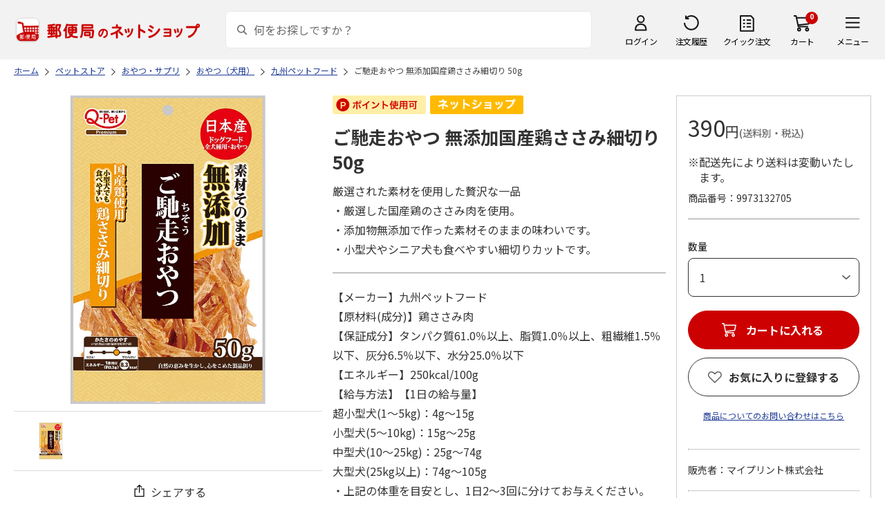

--- FILE ---
content_type: text/html; charset=shift_jis
request_url: https://www.shop.post.japanpost.jp/shop/g/gCS9973132705/
body_size: 11298
content:
<!DOCTYPE html>
<html lang="ja" xml="ja" xmlns:og="http://ogp.me/ns#" xmlns:fb="http://ogp.me/ns/fb#">
<head>
<meta http-equiv="Content-Type" content="text/html; charset=Shift_JIS">
<title>ご馳走おやつ 無添加国産鶏ささみ細切り 50g｜郵便局のネットショップ</title>
<link rel="canonical" href="https://www.shop.post.japanpost.jp/shop/g/gCS9973132705/">


<meta name="description" content="ご馳走おやつ 無添加国産鶏ささみ細切り 50g">
<meta name="keywords" content=",通販,ギフト,郵便局">


	
			
				<meta http-equiv="content-style-type" content="text/css">
<link rel="stylesheet" href="https://fonts.googleapis.com/css2?family=Noto+Sans+JP:wght@100;200;300;400;500;600;700&family=Roboto:wght@100;300;400;500;700&display=swap">
<link rel="stylesheet" href="/lib/photoswipe/photoswipe.css?st=202601201315">
<link rel="stylesheet" href="/css/site_base/base_01_reset.css?st=202601201315" media="all">
<link rel="stylesheet" href="/css/site_base/base_02_common.css?st=202601201315" media="all">
<link rel="stylesheet" href="/css/site_base/base_03_sidebox.css?st=202601201315" media="all">
<link rel="stylesheet" href="/css/site_base/base_04_goods.css?st=202601201315" media="all">
<link rel="stylesheet" href="/css/site_base/base_05_etc.css?st=202601201315" media="all">
<link rel="stylesheet" href="/css/site_base/base_06_customer.css?st=202601201315" media="all">
<link rel="stylesheet" href="/css/site_base/base_07_order.css?st=202601201315" media="all">
<link rel="stylesheet" href="/css/site_base/base_08_header.css?st=202601201315" media="all">
<link rel="stylesheet" href="/css/site_base/base_09_footer.css?st=202601201315" media="all">
<link rel="stylesheet" href="/css/site_base/base_10_append.css?st=202601201315" media="all">

<meta http-equiv="content-script-type" content="text/javascript">
<meta http-equiv="X-UA-Compatible" content="IE=edge,chrome=1">
<meta name="viewport" content="width=1600">
<script type="text/javascript" src="/js/jquery.js?st=202601201315"></script>
<script type="text/javascript" src="/js/jquery-ui.js?st=202601201315"></script>
<script type="text/javascript" src="/js/common.js?st=202601201315"></script>
<script type="text/javascript" src="/js/naviplus.js?st=202601201315" defer></script>
<script type="text/javascript" src="/js/jQueryAutoHeight_pc.js?st=202601201315"></script>
<script type="text/javascript" src="/lib/easypaginate.js?st=202601201315"></script>
<script type="text/javascript" src="/lib/easyPaginateDetail_option.js?st=202601201315"></script>
<script type="text/javascript" src="/lib/easyPaginate_option.js?st=202601201315"></script>
<script type="text/javascript" src="/lib/jquery.bxslider.v3.js?st=202601201315"></script>
<script type="text/javascript" src="/lib/jquery.bxslider_option.js?st=202601201315"></script>
<script type="text/javascript" src="/lib/loading.js?st=202601201315"></script>
<script type="text/javascript" src="/lib/jquery.bxslider.min.js?st=202601201315"></script>
<script type="text/javascript" src="/lib/photoswipe/photoswipe.min.js?st=202601201315"></script>
<script type="text/javascript" src="/lib/photoswipe/photoswipe-ui-default.min.js?st=202601201315"></script>
<script type="text/javascript" src="/lib/photoswipe/photswipe.set.js?st=202601201315"></script>

<!--[if IE 8]>
<script type="text/javascript" src="/lib/efo/pie_ie678.js?st=202601201315"></script>
<script type="text/javascript" src="/js/init_ie8.js?st=202601201315"></script>
<![endif]-->
<!--[if lt IE 9]>
<script type="text/javascript" src="http://html5shim.googlecode.com/svn/trunk/html5.js?st=202601201315"></script>
<![endif]-->
<link rel="alternate" type="application/rss+xml" title="郵便局のネットショップ" href="/shop/topic/feed.rss">
<link rel="SHORTCUT ICON" href="/img/sys/favicon.ico">

<script type="text/javascript" src="/js/site_base/base_01_common.js?st=202601201315"></script>
<script type="text/javascript" src="/js/site_base/base_02_goods.js?st=202601201315"></script>
<script type="text/javascript" src="/js/site_base/base_03_customer.js?st=202601201315"></script>
<script type="text/javascript" src="/js/site_base/base_04_order.js?st=202601201315"></script>
<script type="text/javascript" src="/js/site_base/base_05_append.js?st=202601201315"></script>

<script type="text/javascript" src="/netshop/js/top_banner.js?st=202601201315"></script>
<script type="text/javascript" src="/netshop/js/detail.js?st=202601201315"></script>

<script type="text/javascript" src="/js/goods_ajax_cart.js?st=202601201315"></script>
<script type="text/javascript">
var crsirefo_jscart = "";
</script>

<script>
(function(d, t) {
  var g = d.createElement(t),
      s = d.getElementsByTagName(t)[0];
  g.async = true;
  g.src = 'https://apis.google.com/js/plusone.js';
  g.innerHTML = '{lang:"ja"}';
  s.parentNode.insertBefore(g, s);
})(document, 'script');
</script>




			
	

<script type="text/javascript" src="/js/goods_ajax_cart.js?st=202601201315"></script>

<!-- GUID -->
<script>
window.dataLayer = window.dataLayer || [];
function gtag(){dataLayer.push(arguments);}

dataLayer.push({
'guid': '00000000-0000-0000-0000-000000000000'
});
</script>


<!-- Google Tag Manager -->
<script>(function(w,d,s,l,i){w[l]=w[l]||[];w[l].push({'gtm.start':new Date().getTime(),event:'gtm.js'});var f=d.getElementsByTagName(s)[0],j=d.createElement(s),dl=l!='dataLayer'?'&l='+l:'';j.async=true;j.src='https://www.googletagmanager.com/gtm.js?id='+i+dl;f.parentNode.insertBefore(j,f);})(window,document,'script','dataLayer','GTM-K5CFMKB');</script>
<!-- End Google Tag Manager -->

<meta property="og:title" content="ご馳走おやつ 無添加国産鶏ささみ細切り 50g">

<meta property="og:url" content="https://www.shop.post.japanpost.jp/shop/g/gCS9973132705/">
<meta property="og:image" content="https://d1bdgtbdniw5kz.cloudfront.net/img/goods/L/CS9973132705.jpg">
<meta property="og:site_name" content="郵便局のネットショップ">
<meta property="og:type" content="website">
<meta property="fb:admins" content="1475557956104693">

<meta property="og:locale" content="ja_JP">



<script type="text/javascript" src="/js/ppz_rid.js?st=202601201315"></script>
<script type="text/javascript" src="/js/ppz_recommend_draw.js?st=202601201315"></script>


</head>
<body 

		


	class="page-goods liquid"
		

>

    <script src="https://cdn.actagtracker.jp/ac-tag.js"></script>
<script>
  var recommend_customer_id = '';
  var tagTypePageView = 'page_view';
  var tagParamsPageView = {
    measure_account_id: 53012,
    customer_id: '',
    item_id: 'CS9973132705',
  };
  sendAcTag(tagTypePageView, tagParamsPageView);
</script>
<script src="https://cdn.actagtracker.jp/ac-recommend.js"></script>


<!-- Google Tag Manager (noscript) -->
<noscript><iframe src="https://www.googletagmanager.com/ns.html?id=GTM-K5CFMKB"
height="0" width="0" style="display:none;visibility:hidden"></iframe></noscript>
<!-- End Google Tag Manager (noscript) -->

<div id="fb-root"></div>
<script>(function(d, s, id) {
  var js, fjs = d.getElementsByTagName(s)[0];
  if (d.getElementById(id)) return;
  js = d.createElement(s); js.id = id;
  js.src = "//connect.facebook.net/ja_JP/sdk.js#xfbml=1&version=v2.5";
  fjs.parentNode.insertBefore(js, fjs);
}(document, 'script', 'facebook-jssdk'));
</script>


	
		<div class="wrapper_">
	




	
	
		
			<div id="header02">
  <div id="header_top">
    <p id="sitelogo">
      <a href="/">
        <img src="/img/usr/common/header/site_logo.png" alt="郵便局" border="0">
      </a>
    </p>
    <form action="/shop/goods/search.aspx" method="get" name="frmSearch">
      <div class="box_search_">
        <div class="search_input_">
          <input type="hidden" name="search" value="x" />
          <input type="image" id="search_btn" src="/img/usr/common/header/icon_search.png" alt="検索" name="image" tabindex="1">
          <input name="keyword" type="text" class="keyword_" id="keyword" tabindex="1" placeholder="何をお探しですか？" maxlength="100" onfocus="javascript: cText(this)" onblur="javascript: sText(this)" style="color:#666" autocomplete="off">
          <input type="hidden" name="image" value="">
          <span class="search_wrap_deletebtn"></span>
        </div>
        <div class="search_panel_">
        </div>
      </div>
    </form>
    <ul class="header_menu_">
      <li class="mypage_">
        <a href="/shop/customer/menu.aspx">ログイン</a>
        <div class="header_menu_panel_">
          <a href="/shop/customer/menu.aspx" class="btn_login_">ログイン</a>
          <a href="/shop/customer/entry.aspx" class="link_entry_">アカウント作成</a>
        </div>
      </li>
      <li class="history_"><a href="/shop/customer/history.aspx">注文履歴</a></li>
      <li class="quickorder_"><a href="/shop/quickorder/quickorder.aspx">クイック注文</a></li>
      <li class="cart_">
        <div class="cart_items_">0</div>
        <div class="cart_box_"><a href="/shop/cart/cart.aspx" class="cart_">カート</a></div>
        <script type="text/javascript" src="/js/goods_cartlist.js?st=202601201315"></script>
      </li>
      <li class="nav_">
        <span>メニュー</span>
        <div class="header_nav_panel_">
          <div class="header_nav_line_">
            <div class="header_nav_box_">
              <div class="headline_">商品を探す</div>
              <ul>
                <li><a href="/shop/genre/speciallist.aspx">すべての特集から探す</a></li>
                <li><a href="/shop/pages/recommend_3.aspx">ランキングから探す</a></li>
              </ul>
            </div>
            <div class="header_nav_box_">
              <ul>
                <li><a href="/shop/pages/gift.aspx">ギフトを探す</a></li>
                <li><a href="/shop/pages/shokuhinstore.aspx">食品・グルメを探す</a></li>
                <li><a href="/shop/pages/goodsstore.aspx">キャラクター商品を探す</a></li>
                <li><a href="/shop/pages/kitte_hagakistore.aspx">切手・はがきを探す</a></li>
              </ul>
            </div>
          </div>
          <div class="header_nav_line_">
            <div class="header_nav_box_">
              <div class="headline_">ニュース</div>
              <ul>
                <li><a href="/shop/topic/topicdetaillist.aspx">お知らせ一覧</a></li>
              </ul>
            </div>
            <div class="header_nav_box_">
              <div class="headline_">アカウント管理</div>
              <ul>
                <li><a href="/shop/cart/cart.aspx">買い物カゴ</a></li>
                <li><a href="/shop/customer/menu.aspx">マイページ</a></li>
                <li><a href="/shop/customer/history.aspx">注文履歴</a></li>
                <li><a href="/shop/customer/custdestlist.aspx">アドレス帳の確認</a></li>
              </ul>
            </div>
          </div>
          <div class="header_nav_line_">
            <div class="header_nav_box_">
              <div class="headline_">ヘルプ・ガイド</div>
              <ul>
                <li><a href="/shop/pages/faq.aspx">よくある質問</a></li>
                <li><a href="/shop/pages/guide.aspx">はじめての方へ（ご利用ガイド）</a></li>
                <li><a href="https://www.jp-ts.jp/Content/contacts/index.html">ネットショップへの出品希望</a></li>
              </ul>
            </div>
            <div class="header_nav_box_">
              <div class="contact_">
                <a href="/shop/contact/contact.aspx">お問い合わせ</a>
              </div>
            </div>
          </div>
        </div>
      </li>
    </ul>
  </div>
  <!-- #header_top -->
</div>
<!-- #header02 -->
		
	
	


<link rel="stylesheet" href="/css/site_page/page_goodsdetail.css?st=202601201315">
<script type="text/javascript" src="/js/site_page/page_goodsdetail.js?st=202601201315"></script>
<div class="container_">
<div class="contents_">

<div class="mainframe_">

<script type="text/javascript" src="/js/related-words.js?st=202601201315"></script>

<style>
.block-goods-hashtagarea {
    display: flex;
    flex-wrap: wrap;
    padding: 10px 0 10px;
}
.block-goods-hashtagarea a {
    display: inline-block;
    padding: 5px 8px;
    margin: 0 10px 10px 0;
    background: #eee;
    /* background: #fff; */
    font-size: 12px;
    border-radius: 3px;
}
</style>
<script>
      function sizeChange(obj){
          var val = obj.options[obj.selectedIndex].value;
          if( val != "" )
              location.href = val;
    };
    
    document.addEventListener("DOMContentLoaded", function() {
        if('ontouchend' in document){
            document.getElementsByClassName("gallery_box")[0].style.display ="none";
            document.getElementsByClassName("gallery_box")[1].style.display ="";
        };
    });
    
</script>
<div class="success-msg">クリップボードにコピーしました</div>
<script type="text/javascript">
  function copyFixedText(url) {
    const text = url;
    const tempTextArea = document.createElement("textarea");
    tempTextArea.value = text;
    document.body.appendChild(tempTextArea);
    tempTextArea.select();
    document.execCommand("copy");
    document.body.removeChild(tempTextArea);
  }
</script>

<div class="navitopicpath_">
<ul id="bread-crumb-list" itemscope itemtype="https://schema.org/BreadcrumbList">
  <li itemprop="itemListElement" itemscope itemtype="https://schema.org/ListItem">
    <a href="https://www.shop.post.japanpost.jp/shop/" itemprop="item" class="topicpath_home_">
      <span itemprop="name">ホーム</span>
    </a>
    <meta itemprop="position" content="1" />
  </li>
  <li itemprop="itemListElement" itemscope itemtype="https://schema.org/ListItem">
    <a href="/shop/r/r96/" itemprop="item">
      <span itemprop="name">ペットストア</span>
		</a><meta itemprop="position" content="2">
  </li>
  <li itemprop="itemListElement" itemscope itemtype="https://schema.org/ListItem">
    <a href="/shop/r/r9602/" itemprop="item">
      <span itemprop="name">おやつ・サプリ</span>
		</a><meta itemprop="position" content="3">
  </li>
  <li itemprop="itemListElement" itemscope itemtype="https://schema.org/ListItem">
    <a href="/shop/r/r960201/" itemprop="item">
      <span itemprop="name">おやつ（犬用）</span>
		</a><meta itemprop="position" content="4">
  </li>
  <li itemprop="itemListElement" itemscope itemtype="https://schema.org/ListItem">
    <a href="/shop/r/r96020106/" itemprop="item">
      <span itemprop="name">九州ペットフード</span>
		</a><meta itemprop="position" content="5">
  </li>


  <li itemprop="itemListElement" itemscope itemtype="https://schema.org/ListItem">
    <a href="/shop/g/gCS9973132705/" itemprop="item">
      <span itemprop="name">ご馳走おやつ 無添加国産鶏ささみ細切り 50g</span>
    </a>
    <meta itemprop="position" content="6">
  </li>

</ul>

</div>


<p class="message_"></p>


<input type="hidden" value="" id="hidden_variation_group">
<input type="hidden" value="0" id="variation_design_type">
<input type="hidden" value="CS9973132705" id="hidden_goods">
<div class="goodsproductdetail_">
  <div class="goodsimg_ goodsdetail_leftbox_" id="gallery">
    <div class="gallery_box">
      
      <div class="etc_goodsimg_">
        <div class="etc_goodsimg_line_">
      
          
          <div class="etc_goodsimg_item_ js-lightbox-gallery-info">
            <a href="https://d1bdgtbdniw5kz.cloudfront.net/img/goods/L/CS9973132705.jpg" class="info" name="CS9973132705" title="ご馳走おやつ 無添加国産鶏ささみ細切り 50g" rel="lightbox" data-lightbox="goods-image-set">
              <img src="https://d1bdgtbdniw5kz.cloudfront.net/img/goods/L/CS9973132705.jpg" alt="ご馳走おやつ 無添加国産鶏ささみ細切り 50g">
            </a>
          </div>
          
          
          
          
          
          
          
          
        
        </div>
      </div>
      

      
      <div class="img_L_">
        <span class="goods_img_">
        <img src="https://d1bdgtbdniw5kz.cloudfront.net/img/goods/L/CS9973132705.jpg" alt="ご馳走おやつ 無添加国産鶏ささみ細切り 50g" class="src_l_">
        </span>
        <div id="jsZoomLens"></div>
      </div>
      <div id="jsZoomArea"><img src="https://d1bdgtbdniw5kz.cloudfront.net/img/goods/L/CS9973132705.jpg" alt="ご馳走おやつ 無添加国産鶏ささみ細切り 50g"></div>
      
    </div>

    
    <div class="gallery_box" id="tb" style="display: none;">
      
      <div class="etc_goodsimg_">
        <div class="etc_goodsimg_line_ my-gallery">
      
          
          <figure class="etc_goodsimg_item_">
            <a href="https://d1bdgtbdniw5kz.cloudfront.net/img/goods/L/CS9973132705.jpg" data-size="420x420">
              <img src="https://d1bdgtbdniw5kz.cloudfront.net/img/goods/L/CS9973132705.jpg" alt="ご馳走おやつ 無添加国産鶏ささみ細切り 50g">
            </a>
          </figure>
          
          
          
          
          
          
          
          
        
        </div>
      </div>
      

      
      <div class="img_L_">
        <span class="goods_img_">
          <img src="https://d1bdgtbdniw5kz.cloudfront.net/img/goods/L/CS9973132705.jpg" alt="ご馳走おやつ 無添加国産鶏ささみ細切り 50g">
        </span>
      </div>
      

    </div>
    
    
    <div class="snsbox_">
    
      <div class="share_box_">
				<input type="image" id="webShareBottom" src="/img/usr/sp/share_icon_2.png?st=202601201315" title="シェアする" alt="シェアする">
				<span id="webShareTxt">シェアする</span>
			</div>
    </div>
    

<script type="text/javascript">
  const share_title = "この商品を共有する";
  const share_url = "https://www.shop.post.japanpost.jp/shop/g/gCS9973132705/";
  const shareButtonTop = document.getElementById('webShareTop');

  if (shareButtonTop) {
    shareButtonTop.addEventListener('click', async () => {
      if ('share' in navigator) {
        try {
          await navigator.share(
              {
                  title: share_title,
                  url: share_url,
              });
        } catch (error) {
          console.error(error);
        }
      } else {
          const url = share_url;
          copyFixedText(url);
          jQuery('.success-msg').fadeIn("slow", function () {
              jQuery(this).delay(2000).fadeOut("slow");
          });
      }
    });
  }

  const shareButtonBottom = document.getElementById('webShareBottom');
  if (shareButtonBottom) {
    shareButtonBottom.addEventListener('click', async () => {
      if ('share' in navigator) {
        try {
          await navigator.share(
              {
                  title: share_title,
                  url: share_url,
              });
        } catch (error) {
          console.error(error);
        }
      } else {
          const url = share_url;
          copyFixedText(url);
          jQuery('.success-msg').fadeIn("slow", function () {
              jQuery(this).delay(2000).fadeOut("slow");
          });
      }
    });
  }
  const shareButtonTxt = document.getElementById('webShareTxt');
  if (shareButtonTxt) {
    shareButtonTxt.addEventListener('click', async () => {
      if ('share' in navigator) {
        try {
          await navigator.share(
              {
                  title: share_title,
                  url: share_url,
              });
        } catch (error) {
          console.error(error);
        }
      } else {
          const url = share_url;
          copyFixedText(url);
          jQuery('.success-msg').fadeIn("slow", function () {
              jQuery(this).delay(2000).fadeOut("slow");
          });
      }
    });
  }

</script>

<div id="ppz_recommend23"></div>
<script>
  var acRecommend_23 = (()=>{
  var measure_account_id=  53012 ;
  var rid =  23 ;
  var customer_id= recommend_customer_id;
  var item_id = 'CS9973132705';
  var recommendProperties = {
    measure_account_id: measure_account_id,
    rid : rid,
    customer_id: customer_id,
    item_id : item_id ,
    obj_name: 'acRecommend_23'
  };
  return newAcRecommend(sendAcTag, recommendProperties);
})();

(()=>{
  var params = {
    num:  20 ,
    filter: {
      same_categories: ["cat01","cat02","cat03"],
      filter_values: [
      ]
    }
  };

  var targetId = 'ppz_recommend23';
  var drawFunc = recommend_draw03;
  var altHtml = ''
  acRecommend_23.fetchItems(params, targetId, drawFunc, altHtml);
})();
</script>

    
		
    
  </div>

  <div class="goods_spec_box goodsdetail_centerbox_">
		<div class="icon_ design_ico_wrap_">
			
			
			<img class="icon_use_point_" src="/img/icon/icon_point_available.png" alt="ポイント使用可">
			
			
			
			
			
			
      
      
			
			
			
			
			
			
			
			
			
			
			
			
      <img class="img_rulesicon1_" src="https://d1bdgtbdniw5kz.cloudfront.net/img/icon/00000001.png" alt="ネットショップ">
      
      
			
			
		</div>
	
    

    <h1 class="goods_name_">ご馳走おやつ 無添加国産鶏ささみ細切り 50g</h1>
    <div class="goodsspec_">
      <div class="goodscomment1_">厳選された素材を使用した贅沢な一品<br>・厳選した国産鶏のささみ肉を使用。<br>・添加物無添加で作った素材そのままの味わいです。<br>・小型犬やシニア犬も食べやすい細切りカットです。</div>
      <div class="goodscomment2_">【メーカー】九州ペットフード<br>【原材料(成分)】鶏ささみ肉<br>【保証成分】タンパク質61.0％以上、脂質1.0％以上、粗繊維1.5％以下、灰分6.5％以下、水分25.0％以下<br>【エネルギー】250kcal/100g<br>【給与方法】【1日の給与量】<br>超小型犬(1～5kg)：4g～15g<br>小型犬(5～10kg)：15g～25g<br>中型犬(10～25kg)：25g～74g<br>大型犬(25kg以上)：74g～105g<br>・上記の体重を目安とし、1日2～3回に分けてお与えください。<br>・与える量や大きさは体調・年齢・季節・運動量・妊娠期などにより異なりますので状況により調整してください。<br>・歯の生えそろわない幼犬には与えないでください。<br>・愛犬の食べ方や習性によってはのどを詰まらせることがありますので、必ず観察しながらお与えください。<br>【原産国または製造地】日本<br>【保管方法】・開封前：直射日光、高温多湿を避けて保存してください。<br>・開封後：必ずチャックを閉め冷蔵庫に保管し、賞味期限にかかわらず早くお与えください。<br>【諸注意】・保存料を使用しておりませんので、開封後は必ず冷蔵庫で保管してください。<br>・時間の経過による色や硬さの変化が見られても品質には影響ありません。<br>・本製品は原料そのものを乾燥しておりますので、原料の大きさや色によってバラつきがありますが品質には影響ありません。<br>・製品の表面に白い微粉(アミノ酸・カルシウム)が付着する場合がありますが品質には影響ありません。<br>・子供が愛犬に与える時は安全のために大人が立ち会い、手などを噛まれないようにご注意ください。<br>・幼児・子供・ペットの届かないところに保管し、犬以外には与えないでください。<br>・おいしさを保つための脱酸素材は食べられません。また、開封後は効果がなくなりますのでお捨てください。<br>【賞味／使用期限(未開封)】12ヶ月</div>
      <div class="caution_">
        
        <h3><style type="text/css">@charset "UTF-8";.comment2-table tr th{  background-color: #f5f5f5;  text-align: center;  font-weight: bold;  width: 80px;  padding: 4px;   border: solid 1px #000000;}.comment2-table tr td{ padding: 4px;   border: solid 1px #000000; }</style><table border="1" class="comment2-table"><tr><th>送料</th><td>お届け先ごと1,100円（税込）<br>※北海道・沖縄は1,650円（税込）<br><a href="https://www.shop.post.japanpost.jp/shop/r/r96/">ペットストア</a>の商品に限り、お届け先ごとのご注文金額が11,000円（税込）以上の場合は、お客様の送料負担はございません。（北海道・沖縄は除く）<tr><th>同梱等</th>  <td>この商品は、<a href="https://www.shop.post.japanpost.jp/shop/r/r96/">ペットストア</a>の商品のみ同梱可能です。</td></tr><tr>  <th>お届け<br>予定日</th>  <td>商品はお申込み受付後、7営業日程度で発送いたします。<br>※土日、祝日、年末年始は休業日となっております。<br>※在庫状況、天候や交通事情などによって、お届けが遅れることがございますので予めご了承ください。<br>※コンビニ決済、PayEasyでのお支払いはご入金確認後の発送となります。</td></tr> <tr>  <th>備考</th>  <td> ※11点以上、ご購入希望の場合は、カート画面で「10+」を選択、必要数量を入力し「再計算」ボタンを押下してください。当画面での「カートに入れる」ボタン押下時の数量選択は1個で結構です。</td></tr></table></h3>
        
				
      </div>
    </div>
  </div>

  <div class="goods_price_box goodsdetail_rightbox_" id="cart-area">
	
      <div class="pricebox_">
        
				
				
        
        
					
						<p class="price_"> 390円<span class="tax_">(送料別・税込)</span></p>
					
        
			</div>
			
			
			<p class="postage_cd_ indent_">※配送先により送料は変動いたします。</p>
			
			
			
			
			
			<dl class="spec_goods_code_">
				<dt>商品番号</dt>
				<dd>9973132705</dd>
			</dl>
							
			
		
      
      <form name="frm" method="POST" action="/shop/cart/cart.aspx">
        <div class="select_box_wrap">

        
          <span class="variationlist_"><input name="goods" type="hidden" value="CS9973132705">
          </span>
        
        </div>
      
       
         
      
      

			
			
        <div class="cartbox_">
          <ul class="goods_">
            
            <li class="qty_select qty_">
              <span class="qty_goods_"><span class="qty_goods_ttl_">数量</span>
              <select name="qty_select" class="qty_select_"><option value="1">1</option><option value="2">2</option><option value="3">3</option><option value="4">4</option><option value="5">5</option><option value="6">6</option><option value="7">7</option><option value="8">8</option><option value="9">9</option><option value="10">10+</option></select>
              <input type="text" name="qty1" value="1" size="3" maxlength="3" tabindex="1" style="display:none;">
              <input type="hidden" id="qty" name="qty" value="">
              </span>
            </li>
            
            <li>
            
              
            <div class="js-cart">
              <a href="/shop/cart/cart.aspx?goods=CS9973132705" class="js-cart__link_"><span class="btn_cart_" src="/img/sys/button/cart_s.gif">カートに入れる</span></a>
            </div>
              
            
            <div class="js-cart-frame">
              <div class="cart_frame_">
                <div class="cart_frame_title_">カートに追加されました。</div>
                <div class="cart_item_">
                  <div class="cart_item_img_"><img src="https://d1bdgtbdniw5kz.cloudfront.net/img/goods/L/CS9973132705.jpg" alt="ご馳走おやつ 無添加国産鶏ささみ細切り 50g" class="src_l_"></div>
                  <div class="cart_item_desc_">
                    <div class="cart_item_name_">ご馳走おやつ 無添加国産鶏ささみ細切り 50g</div>
                    <div class="cart_item_price_">
											
											 390円<span class="cart_item_hidden_price_"> 390円</span>
											
											<span class="tax_">(送料別・税込)</span>
										</div>
                    <div class="cart_item_qty_">数量<span></span></div>
                  </div>
                </div>
                <div class="cart_item_amt_">商品合計金額<span></span></div>
                <div class="cart_item_btn_">
                  <a class="cart_item_cart_" href="/shop/cart/cart.aspx">カートに進む</a>
                  <a class="cart_item_continue_" href="">ショッピングを続ける</a>
                </div>
                <a class="cart_frame_close_" href="">×</a>
              </div>
            </div>
            <div class="js-cart-bg"></div>
            </li>
          </ul>
        </div>
				
				
				
      </form>
      
      
      <input type="hidden" id="js_crsirefo_hidden" name="js_crsirefo_hidden" value="a8e40c0121ff255166fe491d9ae7b6d44549929732ccc21fcbcbd029ad584575">

<div id="bookmark_" class="block-goods-favorite">


  <a class="block-goods-favorite--btn bookmark_btn js-animation-bookmark" href="https://www.shop.post.japanpost.jp/shop/customer/bookmark.aspx?goods=CS9973132705&crsirefo_hidden=a8e40c0121ff255166fe491d9ae7b6d44549929732ccc21fcbcbd029ad584575">お気に入りに登録する</a>

</div>

<script type="text/javascript" src="/lib/jquery-1.11.1.js?st=202601201315"></script>
<script type="text/javascript" src="/lib/jquery.balloon.js?st=202601201315"></script>
<script type="text/javascript">
	var jq1111 = jQuery.noConflict(true);
</script>
<script type="text/javascript" src="/js/ui.js?st=202601201315"></script>
<script type="text/javascript" src="/js/sys.js?st=202601201315"></script>
<script type="text/javascript" src="/js/tmpl.js?st=202601201315"></script>
<script type="text/javascript" src="/js/goods_ajax_bookmark.js?st=202601201315"></script>
      
<div id="cancel-modal" data-title="お気に入りの解除" style="display:none;">
  <div class="modal-body">
    <p>お気に入りを解除しますか？</p>
  </div>
  <div class="modal-footer">
    <input type="button" name="btncancel" class="btn btn-secondary" value="キャンセル">
    <a class="btn btn-primary block-goods-favorite-cancel--btn js-animation-bookmark js-modal-close">OK</a>
    <div class="bookmarkmodal-option">
      <a href="/shop/customer/bookmark.aspx" target="_blank">お気に入り一覧へ</a>
    </div>
  </div>
</div>

      

      <div id="contactbtn">
        <a href="https://www.shop.post.japanpost.jp/shop/contact/contact.aspx">商品についてのお問い合わせはこちら</a>
      </div>
      

      
      <div class="auttxt_">
        <ul>
          <li class="seller_">販売者：マイプリント株式会社</li>
          <li class="tel_">TEL： 0120-710-132</li>
          
          <li class="period_">在庫：在庫あり</li>
          
          
          <li class="period_">販売期間
            <br>2024年07月10日～2028年07月31日
          </li>
          
          
        </ul>
      </div>
      
      
      <div id="spec_delivery" class="specinfo_">
        <div class="h3_wrap">
          <h3>配送情報</h3>
        </div>
				
        <dl class="delivery_day_">
          <dt>配送期間</dt>
          
          <dd>2024年07月17日～2028年08月07日</dd>
          
          
        </dl>
				
        <div class="spec_delivery_icons_wrap_">
					
					<dl class="method_">
						<dt>配送方法</dt>
						<dd>
							<span class="yu_pack_">ゆうパック</span>
							
							
							
							
							
							
							
						</dd>
					</dl>
          
          
          
          
          
					<dl class="date_">
						<dt>お届け日</dt>
						<dd>指定不可</dd>
					</dl>
          
					<dl class="noshi_">
						<dt>のし</dt>
						<dd>対応不可</dd>
					</dl>
        </div>
      </div>
      <div id="spec_payment" class="specinfo_">
        <div class="h3_wrap">
          <h3>決済方法</h3>
          <p><a href="/shop/pages/legal.aspx#shiharai_title">詳細はこちら</a></p>
        </div>
        <p class="txt_">下記の決済方法がご利用頂けます。</p>
        <div class="spec_payment_icons_">
          
          <span class="ico_img_ ico-credit"><img src="/img/usr/icon/payment_credit.png" alt="クレジット"></span>
          <span class="ico_img_ ico-conveni"><img src="/img/usr/icon/payment_conveni.png" alt="コンビニ"></span>
          <span class="ico_img_ ico-jpbank"><img src="/img/usr/icon/payment_jpbank.png" alt="ゆうちょ即時振替"></span>
          <span class="ico_img_ ico-payeasy"><img src="/img/usr/icon/payment_payeasy.png" alt="Payeasy"></span>
          
          <span class="ico_img_ ico-paidy"><img src="/img/usr/icon/payment_paidy.png" alt="あと払い（ペイディ）"></span>
          
          <span class="ico_img_ ico-paypay"><img src="/img/usr/icon/payment_paypay.png" alt="PayPay"></span>
          <span class="ico_img_ ico-aupay"><img src="/img/usr/icon/payment_aupay.png" alt="au PAY"></span>
          
          
          
        </div>
      </div>
  </div>
</div>
<div id="ppz_recommend24"></div>
<script>
var acRecommend_24 = (()=>{
  var measure_account_id=  53012 ;
  var rid =  24 ;
  var customer_id= recommend_customer_id;
  var item_id = 'CS9973132705';
  var recommendProperties = {
    measure_account_id: measure_account_id,
    rid : rid,
    customer_id: customer_id,
    item_id : item_id ,
    obj_name: 'acRecommend_24'
  };
  return newAcRecommend(sendAcTag, recommendProperties);
})();

(()=>{
  var params = {
    num:  20 ,
    filter: {
      filter_values: [
      ]
    }
  };

  var targetId = 'ppz_recommend24';
  var drawFunc = recommend_draw01;
  var altHtml = ''
  acRecommend_24.fetchItems(params, targetId, drawFunc, altHtml);
})();
</script>



 <style type="text/css">#about_payment .inner_ p{
        float: left;
    }
    #about_payment .inner_ p+p{
        margin-left: 20px;
    }
    #about_payment{
        padding-bottom: 15px;
    }
</style>
<div class="aboutinfo_" id="about_payment">
<h2>よくあるお問い合わせ</h2>

<div class="inner_ clearfix">
<p><a href="/shop/pages/legal.aspx#siharai" target="_blank">お支払い方法</a><img alt="別窓アイコン" src="/img/usr/common/icon_windowopen.png" /></p>

<p><a href="/shop/pages/order.aspx#chumon" target="_blank">注文のキャンセルについて</a><img alt="別窓アイコン" src="/img/usr/common/icon_windowopen.png" /></p>
</div>
</div>
<!-- #about_payment -->

<div class="aboutinfo_" id="about_mark">
<h2>&nbsp;</h2>

<div class="inner_">
<p>商品に「小麦」「そば」「卵」「乳」「落花生」「えび」「かに」「くるみ」のアレルギー特定8品目を含んでいる場合に品目名を表示します。</p>

<ul>
	<li>※エビ・カニを除く魚介類（これらの魚介類を原材料として製造された加工品も含む）は、漁獲漁法によりエビ・カニが混じっている場合があります。また、これらの魚介類は、エサとしてエビ・カニを食べている可能性があります。</li>
	<li>※商品写真はイメージです。</li>
	<li>※商品内容として記載されていない「小道具類」はお届けする商品に含まれておりません。</li>
	<li>※商品の色は、印刷の都合により、実際と異なる場合があります。</li>
</ul>
</div>
</div>
<!-- #about_mark -->






  <div class="fixed-cart">
    <div class="item-img"><img src="https://d1bdgtbdniw5kz.cloudfront.net/img/goods/L/CS9973132705.jpg" alt="ご馳走おやつ 無添加国産鶏ささみ細切り 50g"></div>
    <div class="item-name">ご馳走おやつ 無添加国産鶏ささみ細切り 50g</div>
    <div class="price-area">
      <div class="price"> 390円 <span class="tax_">(送料別・税込)</span></div>
    </div>
    <div class="btn-cart">カートに入れる</div>
  </div>



<link rel="stylesheet" href="/css/lightbox.css?st=202601201315" media="all">
<script type="text/javascript" src="/js/jquery-for-lightbox.js?st=202601201315"></script>
<script type="text/javascript" src="/js/lightbox.js?st=202601201315"></script>
<script type="text/javascript" src="/js/goods_zoomjs.js?st=202601201315"></script>



	<div class="navitopicpath_">
<ul id="bread-crumb-list" itemscope itemtype="https://schema.org/BreadcrumbList">
  <li itemprop="itemListElement" itemscope itemtype="https://schema.org/ListItem">
    <a href="https://www.shop.post.japanpost.jp/shop/" itemprop="item" class="topicpath_home_">
      <span itemprop="name">ホーム</span>
    </a>
    <meta itemprop="position" content="1" />
  </li>
    <li itemprop="itemListElement" itemscope itemtype="https://schema.org/ListItem">
    <a href="/shop/c/c94/" itemprop="item">
      <span itemprop="name">ペットストア</span>
		</a><meta itemprop="position" content="2">
  </li>


  <li itemprop="itemListElement" itemscope itemtype="https://schema.org/ListItem">
    <a href="/shop/g/gCS9973132705/" itemprop="item">
      <span itemprop="name">ご馳走おやつ 無添加国産鶏ささみ細切り 50g</span>
    </a>
    <meta itemprop="position" content="2">
  </li>

</ul>

</div>


<style>#footer .change_mode_{display: block !important;}</style>


</div>


<div class="leftmenuframe_">




	


	




</div>

</div>
<div class="rightmenuframe_">


</div>
</div>



<div id="footerouter">




	
		
			
				<div id="footerouter"> 
    <div id="footer_mid02">
      <div class="footerinner_">
        <div class="footer_links_">
          <div class="footer_link01_">
            <div class="headline_">郵便局のネットショップの特集・イベント</div>
            <ul>
              <li><a href="/shop/pages/mother.aspx">母の日</a></li>
              <li><a href="/shop/pages/children.aspx">こどもの日</a></li>
              <li><a href="/shop/pages/father.aspx">父の日</a></li>
              <li><a href="/shop/pages/ochugen.aspx">お中元</a></li>
              <li><a href="/shop/pages/keirou.aspx">敬老の日</a></li>
              <li><a href="/shop/pages/oseibo.aspx">お歳暮</a></li>
              <li><a href="/shop/pages/osechi.aspx">おせち</a></li>
              <li><a href="/shop/pages/christmas.aspx">クリスマス</a></li>
              <li><a href="/shop/pages/valentine.aspx">バレンタイン</a></li>
              <li><a href="/shop/pages/whiteday.aspx">ホワイトデー</a></li>
            </ul>
          </div>
          <div class="footer_link01_">
            <div class="headline_">ストアから探す</div>
            <ul>
              <li><a href="/shop/pages/kitte_hagakistore.aspx">切手・はがきストア</a></li>
              <li><a href="/shop/pages/gift.aspx">ギフトストア</a></li>
              <li><a href="/shop/pages/shokuhinstore.aspx">食品・グルメストア</a></li>
              <li><a href="/shop/pages/goodsstore.aspx">グッズストア</a></li>
              <!--<li><a href="/shop/pages/drugstore.aspx">ドラックストア</a></li>-->
              <li><a href="/shop/pages/social-gift.aspx">ソーシャルギフトストア</a></li>
              <!--<li><a href="/shop/pages/sports_outdoor.aspx">スポーツストア</a></li>-->
            </ul>
          </div>
        </div>
      </div>
    </div>
    <div id="footer_mid">
      <div class="footerinner_">
        <div class="footer_links_">
          <div class="footer_link01_">
            <div class="headline_">カテゴリから探す</div>
            <ul>
              <li><a href="/shop/c/c30/">切手・はがき</a></li>
              <li><a href="/shop/c/c1001/">海鮮お取り寄せ</a></li>
              <li><a href="/shop/c/c1002/">肉お取り寄せ</a></li>
              <li><a href="/shop/c/c1004/">果物・野菜等</a></li>
              <li><a href="/shop/c/c1003/">乳製品</a></li>
              <li><a href="/shop/c/c1005/">梅干し・惣菜・カレー</a></li>
              <li><a href="/shop/c/c1006/">ジャム・はちみつ</a></li>
              <li><a href="/shop/c/c1009/">調味料・ドレッシング</a></li>
              <li><a href="/shop/c/c1007/">ドリンク</a></li>
              <li><a href="/shop/c/c1011/">お酒</a></li>
              <li><a href="/shop/c/c1008/">めん類</a></li>
              <li><a href="/shop/c/c1012/">雑貨・日用品</a></li>
              <li><a href="/shop/c/c1010/">スイーツ</a></li>
              <li><a href="/shop/c/c1013/">フラワーギフト</a></li>
              <li><a href="/shop/c/c1014/">書籍・カタログギフト</a></li>
            </ul>
          </div>
          <div class="footer_link02_">
            <ul>
              <li><a href="/shop/pages/guide.aspx">ご利用ガイド</a></li>
              <li><a href="/shop/pages/faq.aspx">よくあるご質問</a></li>
              <li><a href="/shop/contact/contact.aspx">お問い合わせ</a></li>
            </ul>
            <ul>
              <li><a href="/shop/pages/terms.aspx">利用規約</a></li>
              <li><a href="/shop/pages/operators.aspx">サイト運営会社について</a></li>
              <li><a href="/shop/pages/legal.aspx">特定商取引法に基づく表記について</a></li>
              <li><a href="/shop/pages/policy.aspx">プライバシーポリシー</a></li>
              <li><a href="https://www.jp-ts.jp/Content/contacts/index.html" target="_blank">商品のご提案はこちら</a></li>
            </ul>
          </div>
        </div>
        <div class="footer_info_">
          <div class="sns_area_">
            <div class="ttl_">SNSでお得な情報発信中</div>
            <ul>
				<li><a href="https://twitter.com/japanpost_shop" target="_blank"><img src="/img/icon/icon_x.png" alt="X"></a></li>
              	<li><a href="https://www.facebook.com/postnetshop/" target="_blank"><img src="/img/icon/icon_facebook.png" alt="facebook"></a></li>
              	<li><a href="https://www.instagram.com/japanpost_shop_official/" target="_blank"><img src="/img/usr/common/icon_insta.png" alt="instagram"></a></li>
				<li><a href="https://lin.ee/QO2UfSL" target="_blank"><img src="/img/icon/icon_line.png" alt="LINE"></a></li>
            </ul>
          </div>
        </div>
      </div>
    </div>
    <!-- #footer_mid -->
    <div id="footer">
      <div id="footer_btm">
        <div class="footerinner_">
          <p class="footer_logo_"><img src="/img/usr/common/footer/logo.gif" alt="JP 日本郵政グループ" title="JP 日本郵政グループ" width="104" height="11"></p>
          <p class="footer_copy_"><img src="/img/usr/common/footer/copyright.gif" alt="Copyright (c) JAPAN POST Co.,Ltd. All Rights Reserved." title="Copyright (c) JAPAN POST Co.,Ltd. All Rights Reserved." width="257" height="10"></p>
        </div>
      </div>
    </div>
    <!-- #footer_btm -->
    <div class="footer_printImg_"><img src="/img/usr/common/footer/print_footer.gif" alt="【画像】印刷用のフッター画像です" title="【画像】印刷用のフッター画像です" width="768" height="26"></div>
    <div id="pagetop" style="display: block;">ページの先頭へ戻る</div>
    <!-- DuraSite Analyzer --> 
    <script type="text/javascript">
      var ala_noCacheParam=Math.random()*10000000000;
      var ala_protocol = location.protocol;
      if (ala_protocol != 'https:'){
       ala_protocol = "http:";
      }
      
    </script><script src="https://ala.durasite.net/shop-japanpost.js?cid=88&amp;ord=1269541665.9434433" type="text/javascript"></script> 
    <script type="text/javascript" src="/img/usr/banner/pop/pop.js"></script>
    <link rel="stylesheet" type="text/css" href="/img/usr/banner/pop/pop.css">
    <div id="GO_Pop_Frame">
      <ul class="go-pop-list">
      </ul>
    </div>
  </div>
			
		
	

</div>
</div>
<!--
<script type="text/javascript">
  (function () {
    var tagjs = document.createElement("script");
    var s = document.getElementsByTagName("script")[0];
    tagjs.async = true;
    tagjs.src = "//s.yjtag.jp/tag.js#site=6q9GBzF";
    s.parentNode.insertBefore(tagjs, s);
  }());
</script>
<noscript>
  <iframe src="//b.yjtag.jp/iframe?c=6q9GBzF" width="1" height="1" frameborder="0" scrolling="no" marginheight="0" marginwidth="0"></iframe>
</noscript>
-->
<script src="https://japanpost-f-s.snva.jp/~japanpost/?action=template&name=suggest_v3_tags&out=html_append"></script>
  <script type="text/javascript">
  (function() {
    var s = document.createElement('script');
    s.type = 'text/javascript';
    s.async = true;
    s.src = "https://bvr.ast.snva.jp/beaver.js?serial=f063a45c-73f9-4b65-99eb-1292a693166b";
    var x = document.getElementsByTagName('script')[0];
    x.parentNode.insertBefore(s, x);
  })();
  var _sna_dam = _sna_dam || [];
</script>

<input type="hidden" id="js_category" value="0">


  
</body>
</html>



--- FILE ---
content_type: application/javascript
request_url: https://www.shop.post.japanpost.jp/lib/easyPaginateDetail_option.js?st=202601201315
body_size: 255
content:
jQuery(window).load(function(){
	if(jQuery('.goodsproductdetail_').length>0){
		if(jQuery('#fsrecommenddiv_genrebanner').length>0){
			jQuery('.slider_banner_.top .slider_line_').easyPaginate({
				numeric:false,
				delay: 0,
				pause:3000,
				step:1
			});
		}
	}
 	if(jQuery('#fsrecommenddiv_genrebanner').length>0){
		fsrecommenddiv_genrebanner_nextcnt=0;
		
		jQuery('#fsrecommenddiv_genrebanner .next').click(function(){
			fsrecommenddiv_genrebanner_nextcnt++;
			if(fsrecommenddiv_genrebanner_nextcnt == jQuery(this).parent('.pagination').prev('.slider_line_').children('div:last-child').attr('page')){
				jQuery(this).hide();
			}
			jQuery(this).prev().show();
			jQuery('.pagination a.prev').show();
		})
		jQuery('#fsrecommenddiv_genrebanner .prev').click(function(){
			jQuery(this).show();
			jQuery(this).next().show();
		
			if(fsrecommenddiv_genrebanner_nextcnt>0){
				fsrecommenddiv_genrebanner_nextcnt--;
				jQuery(this).show();
			}
			if(fsrecommenddiv_genrebanner_nextcnt===0){
				jQuery(this).hide();
			}
		})
	}
})

--- FILE ---
content_type: application/javascript
request_url: https://www.shop.post.japanpost.jp/js/jQueryAutoHeight_pc.js?st=202601201315
body_size: 1553
content:
/*
 * jquery-auto-height.js
 *
 * Copyright (c) 2010 Tomohiro Okuwaki (http://www.tinybeans.net/blog/)
 * Licensed under MIT Lisence:
 * http://www.opensource.org/licenses/mit-license.php
 * http://sourceforge.jp/projects/opensource/wiki/licenses%2FMIT_license
 *
 * Since:   2010-04-19
 * Update:  2013-08-16
 * version: 0.04
 * Comment:
 *
 * jQuery 1.2 <-> 1.10.2
 *
 */

 (function($){
    $.fn.autoHeight = function(options){
        var op = $.extend({

            column  : 0,
            clear   : 0,
            height  : 'minHeight',
            reset   : '',
            descend : function descend (a,b){ return b-a; }

        },options || {}); // optionsに値があれば上書きする

        var self = $(this);
        var n = 0,
            hMax,
            hList = new Array(),
            hListLine = new Array();
            hListLine[n] = 0;

        // 要素の高さを取得
        self.each(function(i){
            if (op.reset == 'reset') {
                $(this).removeAttr('style');
            }
            var h = $(this).height();
            hList[i] = h;
            if (op.column > 1) {
                // op.columnごとの最大値を格納していく
                if (h > hListLine[n]) {
                    hListLine[n] = h;
                }
                if ( (i > 0) && (((i+1) % op.column) == 0) ) {
                    n++;
                    hListLine[n] = 0;
                };
            }
        });

        // 取得した高さの数値を降順に並べ替え
        hList = hList.sort(op.descend);
        hMax = hList[0];

        // 高さの最大値を要素に適用
        var ie6 = typeof window.addEventListener == "undefined" && typeof document.documentElement.style.maxHeight == "undefined";
        if (op.column > 1) {
            for (var j=0; j<hListLine.length; j++) {
                for (var k=0; k<op.column; k++) {
                    if (ie6) {
                        self.eq(j*op.column+k).height(hListLine[j]);
                    } else {
                        self.eq(j*op.column+k).css(op.height,hListLine[j]);
                    }
                    if (k == 0 && op.clear != 0) {
                        self.eq(j*op.column+k).css('clear','both');
                    }
                }
            }
        } else {
            if (ie6) {
                self.height(hMax);
            } else {
                self.css(op.height,hMax);
            }
        }
    };
})(jQuery);

//見本
//jQuery(function(jQuery){
//    jQuery(window).load(function(){
//        jQuery("div.StyleT_Item_ .icon_").autoHeight({column:4});
//        jQuery("div.StyleR_Item_ div.desc_").autoHeight({
//        reset : 'reset',
//        height : 'height',
//        column:4
//        });
//
//    });
//});

jQuery(function(jQuery){
    jQuery(document).ready(function(){
        
        if(jQuery('body').hasClass('liquid')) {
					setHeightStyleT();
				} else {
          setTimeout(function(){
            jQuery("div.StyleT_Item_ div.name_").autoHeight({
              reset : 'reset',
              column: '5',
              height : 'height'
            });
            jQuery("div.StyleT_Item_ div.name_ div.name1_").autoHeight({
              reset : 'reset',
              column: '5',
              height : 'height'
            });
            jQuery("div.StyleT_Item_ div.sale_pricebox_").autoHeight({
              reset : 'reset',
              column: '5',
              height : 'height'
            });
            jQuery("div.StyleT_Item_ div.pricebox_").autoHeight({
              reset : 'reset',
              column: '5',
              height : 'height'
            });
            jQuery("div.StyleT_Item_ div.icon_").autoHeight({
              reset : 'reset',
              column: '5',
              height : 'height'
            });
            jQuery("div.StyleT_Item_ p").autoHeight({
              reset : 'reset',
              column: '5',
              height : 'height'
            });
            jQuery("div.StyleT_Item_ div.cart_").autoHeight({
              reset : 'reset',
              column: '5',
              height : 'height'
            });
            jQuery("div.StyleT_Item_").autoHeight({
              reset : 'reset',
              column: '5',
              height : 'height'
            });
          },500);
        }

        //関連商品
        jQuery("div.StyleN_Item_ .img_").autoHeight({
        reset : 'reset',
        height : 'height',
        column:3});
        jQuery("div.StyleN_Item_ .icon_").autoHeight({
        reset : 'reset',
        height : 'height',
        column:3});
        jQuery("div.StyleN_Item_ .name_").autoHeight({
        reset : 'reset',
        height : 'height',
        column:3});
        jQuery("div.StyleN_Item_ div.pricebox_").autoHeight({
        reset : 'reset',
        height : 'height',
        column:3});
        
        //マイページ
        /*
        jQuery("div.mymenu_item_ h2").autoHeight({
        reset : 'reset',
        height : 'height',
        column:3});
        jQuery("div.mymenu_item_ p").autoHeight({
        reset : 'reset',
        height : 'height',
        column:3});
        jQuery("div.mymenu_item_ .desc_").autoHeight({
        reset : 'reset',
        height : 'height',
        column:3});
        */
        //20170908修正
        var mymenu_item_nums = [];
        jQuery(".mymenu_section_").each(function(){
          var num = jQuery(this).find("div.mymenu_item_").length;
          mymenu_item_nums.push(num);
        });
        jQuery(".mymenu_section_").each(function(i){
          var mymenu_h2 = jQuery(this).find("div.mymenu_item_ h2");
          var mymenu_p = jQuery(this).find("div.mymenu_item_ p");
          var mymenu_desc_ = jQuery(this).find("div.mymenu_item_ .desc_");
          jQuery(mymenu_h2).autoHeight({
            reset : 'reset',
            height : 'height',
            column: mymenu_item_nums[i]
          });
          jQuery(mymenu_p).autoHeight({
            reset : 'reset',
            height : 'height',
            column: mymenu_item_nums[i]
          });
          jQuery(mymenu_desc_).autoHeight({
            reset : 'reset',
            height : 'height',
            column: mymenu_item_nums[i]
          });
        });

        //フッタ
        jQuery("#footer #footer_mid .column_").autoHeight({
        reset : 'reset',
        height : 'height',
        column:4});
    });

    jQuery(window).resize(function() {
        setHeightStyleT();
    });

});

function setHeightStyleT() {
    setTimeout(function(){
        //サムネイル
        var itemColumn = Math.floor(jQuery('.StyleT_Frame_').width() / jQuery('.StyleT_Item_').outerWidth(true));
        jQuery("div.StyleT_Item_ div.name_").autoHeight({
            reset : 'reset',
            column: itemColumn,
            height : 'height'
        });
        jQuery("div.StyleT_Item_ div.name_ div.name1_").autoHeight({
            reset : 'reset',
            column: itemColumn,
            height : 'height'
        });
        jQuery("div.StyleT_Item_ div.pricebox_").autoHeight({
            reset : 'reset',
            column: itemColumn,
            height : 'height'
        });
        jQuery("div.StyleT_Item_ div.icon_").autoHeight({
            reset : 'reset',
            column: itemColumn,
            height : 'height'
        });
        jQuery("div.StyleT_Item_ p").autoHeight({
            reset : 'reset',
            column: itemColumn,
            height : 'height'
        });
        jQuery("div.StyleT_Item_ div.cart_").autoHeight({
            reset : 'reset',
            column: itemColumn,
            height : 'height'
        });
        jQuery("div.StyleT_Item_").autoHeight({
            reset : 'reset',
            column: itemColumn,
            height : 'height'
        });
    },500);
}

